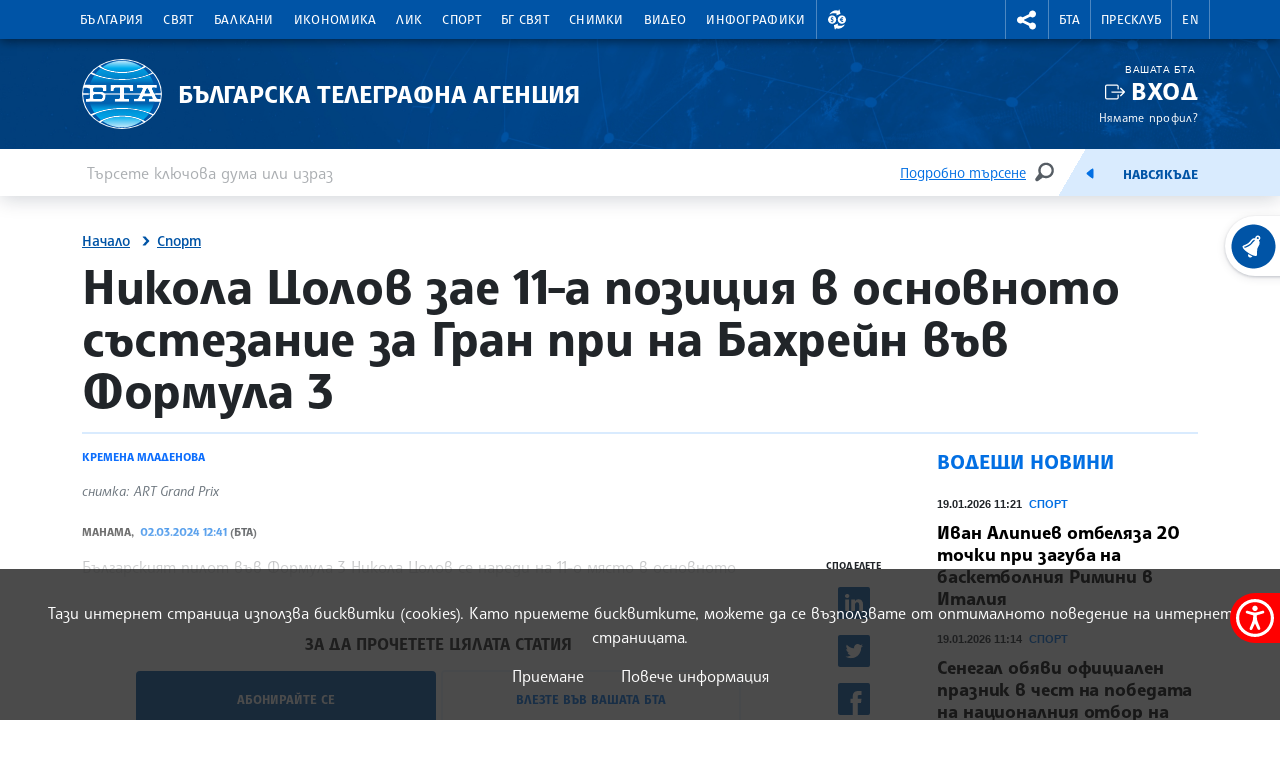

--- FILE ---
content_type: image/svg+xml
request_url: https://www.bta.bg/assets/accessibility/goto.svg
body_size: 533
content:
<svg xmlns="http://www.w3.org/2000/svg" width="20" height="20" viewBox="0 0 20 20">
  <path d="M8.9,10.8333333 L16.7,10.8 L13.9666667,13.5333333 L15.1333333,14.7 L19.8666667,10 L15.1333333,5.3 L13.9666667,6.46666667 L16.6666667,9.16666667 L8.93333333,9.16666667 L8.9,10.8333333 Z M20,0 L20,1.66666667 L20,3.33333333 L18.3333333,3.33333333 L18.3333333,1.66666667 L1.66666667,1.66666667 L1.66666667,18.3333333 L18.3333333,18.3333333 L18.3333333,16.6666667 L20,16.6666667 L20,18.3333333 L20,20 L0,20 L0,0 L20,0 Z" opacity=".9"/>
</svg>
